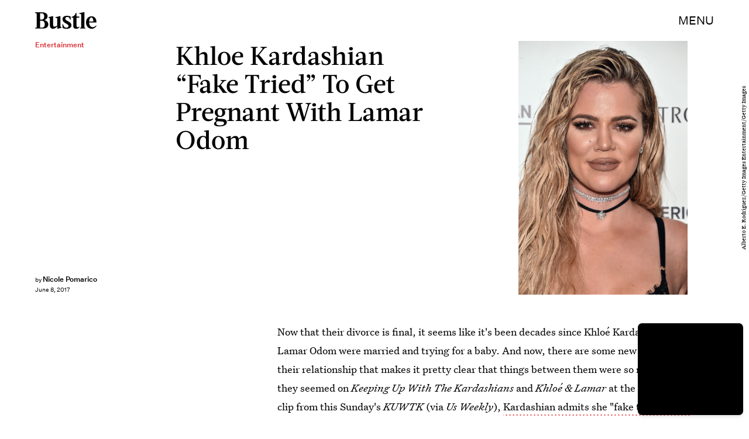

--- FILE ---
content_type: text/html; charset=utf-8
request_url: https://www.google.com/recaptcha/api2/aframe
body_size: 265
content:
<!DOCTYPE HTML><html><head><meta http-equiv="content-type" content="text/html; charset=UTF-8"></head><body><script nonce="mzwECiPGc7u7coqmpFlIcA">/** Anti-fraud and anti-abuse applications only. See google.com/recaptcha */ try{var clients={'sodar':'https://pagead2.googlesyndication.com/pagead/sodar?'};window.addEventListener("message",function(a){try{if(a.source===window.parent){var b=JSON.parse(a.data);var c=clients[b['id']];if(c){var d=document.createElement('img');d.src=c+b['params']+'&rc='+(localStorage.getItem("rc::a")?sessionStorage.getItem("rc::b"):"");window.document.body.appendChild(d);sessionStorage.setItem("rc::e",parseInt(sessionStorage.getItem("rc::e")||0)+1);localStorage.setItem("rc::h",'1769272814044');}}}catch(b){}});window.parent.postMessage("_grecaptcha_ready", "*");}catch(b){}</script></body></html>